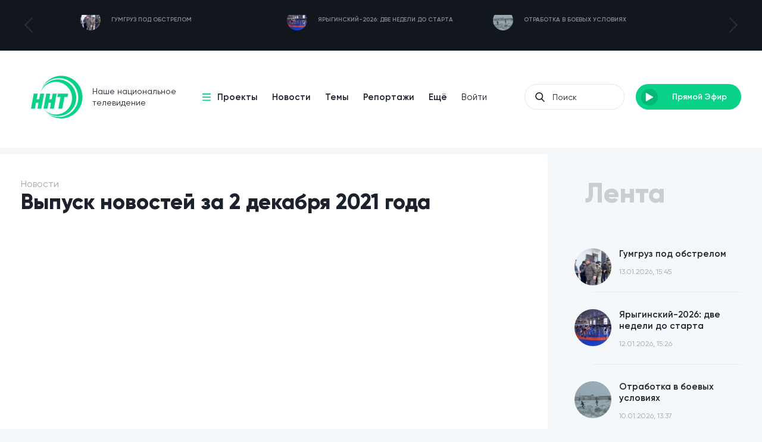

--- FILE ---
content_type: text/html; charset=utf-8
request_url: https://nnttv.ru/news/vypusk-novostej-za-2-dekabrya-2021-goda
body_size: 17250
content:
<!DOCTYPE html>
<!--[if lt IE 7 ]><html class="ie ie6" lang="ru" data-left-title="Мы скучаем по Вам — " data-left-favicon="/static/imgs/favicon.ico" data-favicon="/static/imgs/favicon.ico"><![endif]-->
<!--[if IE 7 ]><html class="ie ie7" lang="ru" data-left-title="Мы скучаем по Вам — " data-left-favicon="/static/imgs/favicon.ico" data-favicon="/static/imgs/favicon.ico"><![endif]-->
<!--[if IE 8 ]><html class="ie ie8" lang="ru" data-left-title="Мы скучаем по Вам — " data-left-favicon="/static/imgs/favicon.ico" data-favicon="/static/imgs/favicon.ico"><![endif]-->

<!--[if (gte IE 9)|!(IE)]><!-->
<html lang="ru" data-left-title="Мы скучаем по Вам — " data-left-favicon="/static/imgs/favicon.ico" data-favicon="/static/imgs/favicon.ico">
<!--<![endif]-->
<head>
    <title>Выпуск новостей за 2 декабря 2021 года - NNTTV</title>
    <meta name="description" content="Наше национальное телевидение">
    <meta name="keywords" content="">
    <meta name="robots" content="index, follow">

    <!-- Open Graph data -->
    <meta property="og:title" content="Выпуск новостей за 2 декабря 2021 года - NNTTV" />
    <meta property="og:type" content="website" />
    <meta property="og:url" content="/news/vypusk-novostej-za-2-dekabrya-2021-goda" />
    <meta property="og:image" content="/static/imgs/logo.png" />
    <meta property="og:description" content="Наше национальное телевидение" />
    <meta property="og:site_name" content="nnttv.ru" />
    <meta property="og:locale" content="ru_RU" />

    <!-- Twitter -->
    <meta name="twitter:card" content="summary"/>
    <meta name="twitter:title" content="Выпуск новостей за 2 декабря 2021 года - NNTTV"/>
    <meta name="twitter:description" content="Наше национальное телевидение"/>
    <meta name="twitter:image:src" content="/static/imgs/logo.png"/>
    <meta name="twitter:site" content="/news/vypusk-novostej-za-2-dekabrya-2021-goda"/>

    <!-- Google Plus -->
    <meta itemprop="name" content="" />
    <meta itemprop="description" content="Наше национальное телевидение"/>
    <meta itemprop="image" content="/static/imgs/logo.png"/>
	
	<!-- Подключение шрифтов -->
    <link rel="preload" href="/static/fonts/Gilroy-ExtraBold.woff" as="font" type="font/woff" crossorigin>
    <link rel="preload" href="/static/fonts/Gilroy-SemiBold.woff" as="font" type="font/woff" crossorigin>
    <link rel="preload" href="/static/fonts/Gilroy-Regular.woff" as="font" type="font/woff" crossorigin>
    <link rel="preload" href="/static/fonts/Gilroy-Light.woff" as="font" type="font/woff" crossorigin>

    <link rel="stylesheet" href="/static/styles/main.css?v=1.1.3">
    
    <!-- <link rel="stylesheet/less" href="/static/styles/main.less"> -->
    <!-- <script src="/static/js/less.min.js"></script> -->
    

    <meta name="Content-Type" content="text/html;charset=UTF-8">
    <meta http-equiv="X-UA-Compatible" content="IE=edge">
    <meta http-equiv="imagetoolbar" content="no">
    <meta http-equiv="msthemecompatible" content="no">
    <meta http-equiv="cleartype" content="on">
    <meta name="HandheldFriendly" content="True">
    <meta name="apple-mobile-web-app-capable" content="yes">
    <meta name="apple-mobile-web-app-status-bar-style" content="black-translucent">
    <meta name="format-detection" content="telephone=no"/>
    <meta name="format-detection" content="address=no"/>
    <meta name="viewport" content="width=device-width,height=device-height, initial-scale=1.0, user-scalable=no,maximum-scale=1.0, minimal-ui"/>

    <link rel="shortcut icon" href="/static/imgs/favicon.ico">
</head>
<body>

    <div id="mob_menu" class="hide">
        <div id="close_mmenu">
            <svg xmlns="http://www.w3.org/2000/svg" viewBox="0 0 475.2 475.2"><path d="M405.6 69.6C360.7 24.7 301.1 0 237.6 0s-123.1 24.7-168 69.6S0 174.1 0 237.6s24.7 123.1 69.6 168 104.5 69.6 168 69.6 123.1-24.7 168-69.6 69.6-104.5 69.6-168-24.7-123.1-69.6-168zm-19.1 316.9c-39.8 39.8-92.7 61.7-148.9 61.7s-109.1-21.9-148.9-61.7c-82.1-82.1-82.1-215.7 0-297.8C128.5 48.9 181.4 27 237.6 27s109.1 21.9 148.9 61.7c82.1 82.1 82.1 215.7 0 297.8z"/><path d="M342.3 132.9c-5.3-5.3-13.8-5.3-19.1 0l-85.6 85.6-85.6-85.6c-5.3-5.3-13.8-5.3-19.1 0-5.3 5.3-5.3 13.8 0 19.1l85.6 85.6-85.6 85.6c-5.3 5.3-5.3 13.8 0 19.1 2.6 2.6 6.1 4 9.5 4s6.9-1.3 9.5-4l85.6-85.6 85.6 85.6c2.6 2.6 6.1 4 9.5 4 3.5 0 6.9-1.3 9.5-4 5.3-5.3 5.3-13.8 0-19.1l-85.4-85.6 85.6-85.6c5.3-5.3 5.3-13.8 0-19.1z"/></svg>
        </div>

        <a href="/projects">Проекты</a>
        <a href="/news">Новости</a>
        <a href="/topics">Темы</a>
        <a href="/reportajes">Репортажи</a>
        <a href="/persons">Лица канала</a>
        <a href="/about">О канале</a>
        <a href="/advertisers">Рекламодателям</a>
        <a href="/tags">Теги</a>
        <a href="/contacts">Контакты</a>
    </div>
    
    <div class="pre_header">
        <div class="container">
            <div class="col-xs-12">
                
                <div id="pre_header_slider" class="owl-carousel">
                    
                    <div class="item">
                        <a href="/news/gumgruz-pod-obstrelom">
                            <div class="img ypos_ab">
                                <img data-src="/media/post/2026/01/Новости_за_13012026_2.mp4_20260114_184749.609.jpg" alt="" class="lazyload c_img">
                            </div>
                            <p>
                                Гумгруз под обстрелом
                            </p>
                        </a>
                    </div>
                    
                    <div class="item">
                        <a href="/news/yaryginskij-2026-dve-nedeli-do-starta">
                            <div class="img ypos_ab">
                                <img data-src="/media/post/2026/01/Новости_за_14.01.2026.mp4_20260114_184431.862.jpg" alt="" class="lazyload c_img">
                            </div>
                            <p>
                                Ярыгинский-2026: две недели до старта
                            </p>
                        </a>
                    </div>
                    
                    <div class="item">
                        <a href="/news/otrabotka-v-boevyh-usloviyah">
                            <div class="img ypos_ab">
                                <img data-src="/media/post/2026/01/Росгвардия_ДляТВ.mp4_20260113_163947.376.jpg" alt="" class="lazyload c_img">
                            </div>
                            <p>
                                Отработка в боевых условиях
                            </p>
                        </a>
                    </div>
                    
                    <div class="item">
                        <a href="/news/turnir-po-grepplingu-v-mekke">
                            <div class="img ypos_ab">
                                <img data-src="/media/post/2026/01/Мекка_спорт.mp4_20260113_163625.810.jpg" alt="" class="lazyload c_img">
                            </div>
                            <p>
                                Турнир по грэпплингу в Мекке
                            </p>
                        </a>
                    </div>
                    
                    <div class="item">
                        <a href="/news/v-dagestane-treneram-predlagayut-million-za-pereez">
                            <div class="img ypos_ab">
                                <img data-src="/media/post/2026/01/deti-zanimayutsya-sportom-scaled.jpg" alt="" class="lazyload c_img">
                            </div>
                            <p>
                                В Дагестане тренерам предлагают миллион за переезд в села
                            </p>
                        </a>
                    </div>
                    
                    <div class="item">
                        <a href="/news/mahachkalincy-sekonomili-4-milliona-rublej-na-proe">
                            <div class="img ypos_ab">
                                <img data-src="/media/post/2026/01/5789568709560987567657666.mp4_20260113_162336.371.jpg" alt="" class="lazyload c_img">
                            </div>
                            <p>
                                Махачкалинцы сэкономили 4 миллиона рублей на проезде
                            </p>
                        </a>
                    </div>
                    
                    <div class="item">
                        <a href="/news/simvol-uvazheniya-iz-serdca-mekki">
                            <div class="img ypos_ab">
                                <img data-src="/media/post/2026/01/video_2026-01-07_11-10-51.00_08_41_30.Still001.jpg" alt="" class="lazyload c_img">
                            </div>
                            <p>
                                Символ уважения из сердца Мекки
                            </p>
                        </a>
                    </div>
                    
                    <div class="item">
                        <a href="/news/v-mahachkale-obnovili-avtopark-kommunalnoj-tehniki">
                            <div class="img ypos_ab">
                                <img data-src="/media/post/2026/01/musorovozy-opisanie-i-princip-raboty_2.jpg" alt="" class="lazyload c_img">
                            </div>
                            <p>
                                В Махачкале обновили автопарк коммунальной техники
                            </p>
                        </a>
                    </div>
                    
                    <div class="item">
                        <a href="/news/yarmarka-dobroty">
                            <div class="img ypos_ab">
                                <img data-src="/media/post/2026/01/C9703.MP4_20260104_174816.193.jpg" alt="" class="lazyload c_img">
                            </div>
                            <p>
                                Ярмарка доброты
                            </p>
                        </a>
                    </div>
                    
                    <div class="item">
                        <a href="/news/rozygrysh-avtomobilya-sredi-gostej-i-pokupatelej">
                            <div class="img ypos_ab">
                                <img data-src="/media/post/2026/01/C9532.MP4_20260104_174533.033.jpg" alt="" class="lazyload c_img">
                            </div>
                            <p>
                                Розыгрыш автомобиля среди гостей и покупателей
                            </p>
                        </a>
                    </div>
                    
                </div>
            </div>

        </div>
    </div>
    <div style="background-color:#12161d">
        <div class="container">
            <div class="col-xs-12">
                
                
            </div>
        </div>
    </div>
    <header class="pos_rel wbg">
        

        <div class="container ">
            <div class="col-xs-12">
                
                <div class="header flex_w _jc_sb _ai_c">
                    <a href="/" class="logo pos_rel">
                        <img data-src="/static/imgs/logo_acent.png" alt="" class="lazyload ypos_ab">
                        <span class="md-hide">
                            Наше национальное<br>
                            телевидение
                        </span>
                    </a>

                    <ul class="sm-hide">
                        <li>
                            <a href="/projects" class="_menu pos_rel">
                                <svg class="ypos_ab" xmlns="http://www.w3.org/2000/svg" viewBox="0 0 341.333 341.333"><path d="M0 277.333h341.333V320H0zM0 149.333h341.333V192H0zM0 21.333h341.333V64H0z"/></svg>
                                Проекты
                            </a>
                        </li>
                        <li>
                            <a href="/news">Новости</a>
                        </li>
                        <li>
                            <a href="/topics">Темы</a>
                        </li>
                        <li>
                            <a href="/reportajes">Репортажи</a>
                        </li>
                        <li class="more">
                            <a href="#">Ещё</a>
                            <ul>
                                <li><a href="/persons">Лица канала</a></li>
                                <li><a href="/about">О канале</a></li>
                                <li><a href="/advertisers">Рекламодателям</a></li>
                                <li><a href="/tags">Теги</a></li>
                                <li><a href="/contacts">Контакты</a></li>
                            </ul>
                        </li>
                        <li>
                            <a href="/user" class="_login f_reg">Войти</a>
                        </li>
                    </ul>

                    <div class="flex_w _ai_c">
                        <form action="/search" method="get" class="pos_rel xs-hide">
                            <svg class="ypos_ab" xmlns="http://www.w3.org/2000/svg" viewBox="0 0 56.966 56.966"><path d="M55.146 51.887L41.588 37.786A22.926 22.926 0 0 0 46.984 23c0-12.682-10.318-23-23-23s-23 10.318-23 23 10.318 23 23 23c4.761 0 9.298-1.436 13.177-4.162l13.661 14.208c.571.593 1.339.92 2.162.92.779 0 1.518-.297 2.079-.837a3.004 3.004 0 0 0 .083-4.242zM23.984 6c9.374 0 17 7.626 17 17s-7.626 17-17 17-17-7.626-17-17 7.626-17 17-17z"/></svg>
                            <input name='key' placeholder="Поиск">
                        </form>

                        <a href="/live" class="button">
                            <span class="icon pos_rel">
                                <svg class="pos_absc" xmlns="http://www.w3.org/2000/svg" viewBox="0 0 124.512 124.512"><path d="M113.956 57.006l-97.4-56.2c-4-2.3-9 .6-9 5.2v112.5c0 4.6 5 7.5 9 5.2l97.4-56.2c4-2.401 4-8.2 0-10.5z"/></svg>
                            </span>
                            <span class="md-hide">Прямой Эфир</span>
                        </a>

                        <div id="open_mmenu" class="sm-show">
                            <svg xmlns="http://www.w3.org/2000/svg" viewBox="0 0 302 302"><path d="M0 36h302v30H0zM0 236h302v30H0zM0 136h302v30H0z"/></svg>
                        </div>
                    </div>
                </div>
                
                
                

            </div>
        </div>
        
        
    </header>
    

    <section id="news_in">
        <div class="container flex_w">
            
            <div class="col-xs-12 col-sm-8 col-md-9 l_side">
                <div class="m_title">
                    <span>Новости</span>
                    <h1>Выпуск новостей за 2 декабря 2021 года</h1>
                </div>
    
                
                <div class="video_wrapper">
                    <iframe width="100%" height="100%" src="https://www.youtube.com/embed/GtZUxbkRBT0?rel=0&amp;showinfo=0" frameborder="0" allow="autoplay; encrypted-media" allowfullscreen></iframe>
                </div>
                


                <div class="thumb_info flex_w _jc_sb">
                    <div class="tags">
                        
                        <span class="tag">Новости</span>
                        
                        <span class="tag">Дагестан</span>
                        
                        <span class="tag">дагестанцы</span>
                        
                    </div>
                    <div class="info">
                        <div class="item _views">
                            <img data-src="/static/imgs/icons/views.png" alt="" class="lazyload ypos_ab">
                            <b>953</b> просмотра
                        </div>
                        <div class="item _comments">
                            <img data-src="/static/imgs/icons/comments.png" alt="" class="lazyload ypos_ab">
                            <b>0</b> комментариев
                        </div>
                    </div>
                </div>

                <article>
                    <h2>1. Первое, второе и компот. Как должны питаться дети в школах? Этот вопрос обсуждался в общественной палате Дагестана. Расскажем сегодня подробнее.</h2>

<h2>2. Ещё больше докторов исламских наук. На базе университета имени Мухаммада Арифа, прошла защита диссертаций в области религиозных знаний.</h2>

<h2>3. Дагестанка вышла в финал чемпионата России по боксу, проходящего в Челябинске. Подробности в спортивном блоке.</h2>
                </article>

                <div class="share flex_w _ai_c _jc_sb">
                    <div class="soc flex_w _ai_c">
                        <div class="sm-show soc_title">Поделиться</div>

                        <a href="https://facebook.com/sharer/sharer.php?u=https://nnttv.ru/news/vypusk-novostej-za-2-dekabrya-2021-goda" class="_fb">
                        <svg xmlns="http://www.w3.org/2000/svg" viewBox="0 0 155.139 155.139"><path d="M89.584 155.139V84.378h23.742l3.562-27.585H89.584V39.184c0-7.984 2.208-13.425 13.67-13.425l14.595-.006V1.08C115.325.752 106.661 0 96.577 0 75.52 0 61.104 12.853 61.104 36.452v20.341H37.29v27.585h23.814v70.761h28.48z"/></svg>
                        <span class="sm-hide">Поделиться</span>
                    </a>
                    <a href="https://twitter.com/intent/tweet/?text=Выпуск новостей за 2 декабря 2021 года&amp;url=https://nnttv.ru/news/vypusk-novostej-za-2-dekabrya-2021-goda" class="_tw">
                        <svg xmlns="http://www.w3.org/2000/svg" viewBox="0 0 97.637 97.637"><path d="M97.523 18.526a.482.482 0 0 0-.568-.131 39.055 39.055 0 0 1-9.153 2.776 20.299 20.299 0 0 0 7.143-10.035.484.484 0 0 0-.709-.565 39.147 39.147 0 0 1-12.18 4.701 20.408 20.408 0 0 0-14.644-6.219c-11.204 0-20.318 9.114-20.318 20.317 0 1.355.131 2.697.391 4-15.518-.958-30.028-8.408-39.894-20.509a.484.484 0 0 0-.795.062 20.303 20.303 0 0 0-2.751 10.215 20.3 20.3 0 0 0 7.649 15.896 19.42 19.42 0 0 1-7.089-2.292.483.483 0 0 0-.721.413l-.002.26c0 8.946 5.895 16.801 14.282 19.409a19.514 19.514 0 0 1-6.754-.098.486.486 0 0 0-.553.623A20.314 20.314 0 0 0 28.494 71.39c-6.785 4.971-14.805 7.59-23.279 7.59-1.561 0-3.133-.093-4.673-.274a.492.492 0 0 0-.514.317.485.485 0 0 0 .195.572 56.693 56.693 0 0 0 30.664 8.988c35.625 0 56.913-28.938 56.913-56.914 0-.779-.015-1.554-.046-2.327a40.519 40.519 0 0 0 9.802-10.235.486.486 0 0 0-.033-.581z"/></svg>
                        <span class="sm-hide">Поделиться</span>
                    </a>
                    <a href="http://vk.com/share.php?title=Выпуск новостей за 2 декабря 2021 года&amp;url=https://nnttv.ru/news/vypusk-novostej-za-2-dekabrya-2021-goda" class="_vk">
                        <svg xmlns="http://www.w3.org/2000/svg" viewBox="0 0 511.962 511.962"><path d="M507.399 370.471c-1.376-2.304-9.888-20.8-50.848-58.816-42.88-39.808-37.12-33.344 14.528-102.176 31.456-41.92 44.032-67.52 40.096-78.464-3.744-10.432-26.88-7.68-26.88-7.68l-76.928.448s-5.696-.768-9.952 1.76c-4.128 2.496-6.784 8.256-6.784 8.256s-12.192 32.448-28.448 60.032c-34.272 58.208-48 61.28-53.6 57.664-13.024-8.416-9.76-33.856-9.76-51.904 0-56.416 8.544-79.936-16.672-86.016-8.384-2.016-14.528-3.36-35.936-3.584-27.456-.288-50.72.096-63.872 6.528-8.768 4.288-15.52 13.856-11.392 14.4 5.088.672 16.608 3.104 22.72 11.424 7.904 10.72 7.616 34.848 7.616 34.848s4.544 66.4-10.592 74.656c-10.4 5.664-24.64-5.888-55.2-58.72-15.648-27.04-27.488-56.96-27.488-56.96s-2.272-5.568-6.336-8.544c-4.928-3.616-11.84-4.768-11.84-4.768l-73.152.448s-10.976.32-15.008 5.088c-3.584 4.256-.288 13.024-.288 13.024s57.28 133.984 122.112 201.536c59.488 61.92 127.008 57.856 127.008 57.856h30.592s9.248-1.024 13.952-6.112c4.352-4.672 4.192-13.44 4.192-13.44s-.608-41.056 18.464-47.104c18.784-5.952 42.912 39.68 68.48 57.248 19.328 13.28 34.016 10.368 34.016 10.368l68.384-.96s35.776-2.208 18.816-30.336z"/></svg>
                        <span class="sm-hide">Поделиться</span>
                    </a>
                        <a href="#" class="_to_fav">В избранное</a>
                    </div>
                    <div class="comments">
                        комментарии
                        
                    </div>

                    <div class="comments_wrapper hide">
                        <div class="title">Комментарии</div>

                        

                        
                        <div class="need_auth pos_rel flex_w _ai_c">
                            <a href="#" class="btn _fill open_popup" data-popup-id="auth_popup">Авторизуйтесь</a>
                            <p class="sm-hide">чтобы можно было оставлять комментарии.</p>
                        </div>
                        
                    </div>
                </div>

                <div class="download_app">
                    <div class="s_title">ННТ в вашем смартфоне!</div>
                    <p>
                        Последние новости и комментарии, видео и фото, прямой эфир.
                    </p>
                    <div class="btns">
                        <a href="https://itunes.apple.com/app/id1453831262" target="_blank" rel="nofollow" class="app_btn">
                            <img data-src="/static/imgs/icons/download_ios.png" alt="" class="lazyload">
                        </a>
                        <a href="https://play.google.com/store/apps/details?id=com.rnnntv" target="_blank" rel="nofollow" class="app_btn">
                            <img data-src="/static/imgs/icons/download_android.png" alt="" class="lazyload">
                        </a>
                    </div>
                    
                    <img data-src="/static/imgs/icons/download_app.png" alt="" class="lazyload ypos_ab xs-hide">
                </div>

                
                <div class="recomends">
                    <div class="s_title">Рекомендуем</div>

                    <div class="flex_w _jc_sb">
                        
                        <a href="/news/vypusk-novostej-za-22-oktyabrya-2021-goda" class="news_item">
                            <span class="img">
                                <img data-src="/media/post/2021/10/новости_сегодня_lErztHc.jpg" alt="" class="lazyload c_img">
                                <span class="play_btn">
                                    <svg class="pos_absc" xmlns="http://www.w3.org/2000/svg" viewBox="0 0 124.512 124.512"><path d="M113.956 57.006l-97.4-56.2c-4-2.3-9 .6-9 5.2v112.5c0 4.6 5 7.5 9 5.2l97.4-56.2c4-2.401 4-8.2 0-10.5z"/></svg>
                                </span>
                            </span>
                            <span class="title">
                                Выпуск новостей за 22 октября 2021 года
                            </span>
                            <span class="date">15:37 Пятница</span>
                            <span class="tags">
                            
                                <span class="tag">Новости</span>
                            
                                <span class="tag">Дагестан</span>
                            
                                <span class="tag">дагестанцы</span>
                            
                            </span>
                        </a>
                        
                        <a href="/news/novosti-dagestana-za-22102019-god" class="news_item">
                            <span class="img">
                                <img data-src="/media/post/2019/10/1_YrXMkRm.jpg" alt="" class="lazyload c_img">
                                <span class="play_btn">
                                    <svg class="pos_absc" xmlns="http://www.w3.org/2000/svg" viewBox="0 0 124.512 124.512"><path d="M113.956 57.006l-97.4-56.2c-4-2.3-9 .6-9 5.2v112.5c0 4.6 5 7.5 9 5.2l97.4-56.2c4-2.401 4-8.2 0-10.5z"/></svg>
                                </span>
                            </span>
                            <span class="title">
                                Новости Дагестана за 22.10.2019 год
                            </span>
                            <span class="date">16:46 Вторник</span>
                            <span class="tags">
                            
                                <span class="tag">Махачкала</span>
                            
                                <span class="tag">Москва</span>
                            
                                <span class="tag">Дамаск</span>
                            
                                <span class="tag">Тегеран</span>
                            
                                <span class="tag">Багдад</span>
                            
                                <span class="tag">Каякентский</span>
                            
                            </span>
                        </a>
                        
                        <a href="/news/novosti-dagestana-7819" class="news_item">
                            <span class="img">
                                <img data-src="/media/post/2019/08/430645609456750987065890789058960789.jpg" alt="" class="lazyload c_img">
                                <span class="play_btn">
                                    <svg class="pos_absc" xmlns="http://www.w3.org/2000/svg" viewBox="0 0 124.512 124.512"><path d="M113.956 57.006l-97.4-56.2c-4-2.3-9 .6-9 5.2v112.5c0 4.6 5 7.5 9 5.2l97.4-56.2c4-2.401 4-8.2 0-10.5z"/></svg>
                                </span>
                            </span>
                            <span class="title">
                                Новости Дагестана 7.8.19
                            </span>
                            <span class="date">15:58 Среда</span>
                            <span class="tags">
                            
                            </span>
                        </a>
                        
                        <a href="/news/novaya-shkola-v-ippodrome" class="news_item">
                            <span class="img">
                                <img data-src="/media/post/2023/08/C42632.760.jpg" alt="" class="lazyload c_img">
                                <span class="play_btn">
                                    <svg class="pos_absc" xmlns="http://www.w3.org/2000/svg" viewBox="0 0 124.512 124.512"><path d="M113.956 57.006l-97.4-56.2c-4-2.3-9 .6-9 5.2v112.5c0 4.6 5 7.5 9 5.2l97.4-56.2c4-2.401 4-8.2 0-10.5z"/></svg>
                                </span>
                            </span>
                            <span class="title">
                                Новая школа в Ипподроме
                            </span>
                            <span class="date">16:25 Четверг</span>
                            <span class="tags">
                            
                            </span>
                        </a>
                        

                        <div class="news_item _empty"></div>
                        <div class="news_item _empty"></div>
                        <div class="news_item _empty"></div>
                    </div>
                </div>
                
            </div>

            <div class="col-xs-12 col-sm-4 col-md-3">

                <div class="same_arts">
                    <div class="s_title">Лента</div>

                    
                    <a href="/news/gumgruz-pod-obstrelom" class="item">
                        <span class="left">
                            <span class="img">
                                <img data-src="/media/post/2026/01/Новости_за_13012026_2.mp4_20260114_184749.609.jpg" alt="" class="lazyload c_img">
                            </span>
                        </span>
                        Гумгруз под обстрелом
                        <span class="date">13.01.2026, 15:45</span>
                    </a>
                    
                    <a href="/news/yaryginskij-2026-dve-nedeli-do-starta" class="item">
                        <span class="left">
                            <span class="img">
                                <img data-src="/media/post/2026/01/Новости_за_14.01.2026.mp4_20260114_184431.862.jpg" alt="" class="lazyload c_img">
                            </span>
                        </span>
                        Ярыгинский-2026: две недели до старта
                        <span class="date">12.01.2026, 15:26</span>
                    </a>
                    
                    <a href="/news/otrabotka-v-boevyh-usloviyah" class="item">
                        <span class="left">
                            <span class="img">
                                <img data-src="/media/post/2026/01/Росгвардия_ДляТВ.mp4_20260113_163947.376.jpg" alt="" class="lazyload c_img">
                            </span>
                        </span>
                        Отработка в боевых условиях
                        <span class="date">10.01.2026, 13:37</span>
                    </a>
                    
                    <a href="/news/turnir-po-grepplingu-v-mekke" class="item">
                        <span class="left">
                            <span class="img">
                                <img data-src="/media/post/2026/01/Мекка_спорт.mp4_20260113_163625.810.jpg" alt="" class="lazyload c_img">
                            </span>
                        </span>
                        Турнир по грэпплингу в Мекке
                        <span class="date">09.01.2026, 13:34</span>
                    </a>
                    
                    <a href="/news/v-dagestane-treneram-predlagayut-million-za-pereez" class="item">
                        <span class="left">
                            <span class="img">
                                <img data-src="/media/post/2026/01/deti-zanimayutsya-sportom-scaled.jpg" alt="" class="lazyload c_img">
                            </span>
                        </span>
                        В Дагестане тренерам предлагают миллион за переезд в села
                        <span class="date">08.01.2026, 13:27</span>
                    </a>
                    
                    <a href="/news/mahachkalincy-sekonomili-4-milliona-rublej-na-proe" class="item">
                        <span class="left">
                            <span class="img">
                                <img data-src="/media/post/2026/01/5789568709560987567657666.mp4_20260113_162336.371.jpg" alt="" class="lazyload c_img">
                            </span>
                        </span>
                        Махачкалинцы сэкономили 4 миллиона рублей на проезде
                        <span class="date">07.01.2026, 13:22</span>
                    </a>
                    
                </div>

                
                

                <div class="same_arts">
                    
                    <a href="/news/v-mahachkale-obnovili-avtopark-kommunalnoj-tehniki" class="item">
                        <span class="left">
                            <span class="img">
                                <img data-src="/media/post/2026/01/musorovozy-opisanie-i-princip-raboty_2.jpg" alt="" class="lazyload c_img">
                            </span>
                        </span>
                        В Махачкале обновили автопарк коммунальной техники
                        <span class="date">05.01.2026, 16:53</span>
                    </a>
                    
                    <a href="/news/yarmarka-dobroty" class="item">
                        <span class="left">
                            <span class="img">
                                <img data-src="/media/post/2026/01/C9703.MP4_20260104_174816.193.jpg" alt="" class="lazyload c_img">
                            </span>
                        </span>
                        Ярмарка доброты
                        <span class="date">03.01.2026, 14:47</span>
                    </a>
                    
                    <a href="/news/rozygrysh-avtomobilya-sredi-gostej-i-pokupatelej" class="item">
                        <span class="left">
                            <span class="img">
                                <img data-src="/media/post/2026/01/C9532.MP4_20260104_174533.033.jpg" alt="" class="lazyload c_img">
                            </span>
                        </span>
                        Розыгрыш автомобиля среди гостей и покупателей
                        <span class="date">02.01.2026, 14:44</span>
                    </a>
                    
                    <a href="/news/marva-premium-v-medine" class="item">
                        <span class="left">
                            <span class="img">
                                <img data-src="/media/post/2026/01/Новости_за_30122025_1.mp4_20260104_173920.184.jpg" alt="" class="lazyload c_img">
                            </span>
                        </span>
                        Марва-Премиум в Медине
                        <span class="date">01.01.2026, 14:37</span>
                    </a>
                    
                    <a href="/news/spektakl-velikaya-hadidzha" class="item">
                        <span class="left">
                            <span class="img">
                                <img data-src="/media/post/2026/01/Новости_за_30122025_1.mp4_20260104_173621.234.jpg" alt="" class="lazyload c_img">
                            </span>
                        </span>
                        Спектакль: Великая Хадиджа
                        <span class="date">31.12.2025, 14:34</span>
                    </a>
                    
                </div>
            </div>

        </div>
    </section>


    <footer>
        <div class="header">
            <div class="container">
                <div class="col-xs-12 flex_w _ai_c _jc_sb">
                    
                    <nav>
                        <a href="/projects">Проекты</a>
                        <a href="/news">Новости</a>
                        <a href="/topics">Темы</a>
                        <a href="/reportajes">Репортажи</a>
                        <a href="/persons">Лица канала</a>
                        <a href="/about">О канале</a>
                        <a href="/advertisers">Рекламодателям</a>
                    </nav>

                    <div class="soc">
                        <a href="https://vk.com/nnttv" rel="nofollow" target="_blank">
                            <svg class="pos_absc" xmlns="http://www.w3.org/2000/svg" viewBox="0 0 184.313 184.313"><path d="M180.323 147.777l-53.048-45.373 55.314-66.784a7.5 7.5 0 0 0-11.553-9.568l-60.022 72.469a7.4 7.4 0 0 0-.784 1.156V30.836a7.5 7.5 0 0 0-7.5-7.5h-9.521c-4.143 0-7.5 3.358-7.5 7.5s3.357 7.5 7.5 7.5h2.021v93.253L13.424 26.236a7.5 7.5 0 0 0-11.848 9.199l95.229 122.641a7.498 7.498 0 0 0 8.356 2.496 7.5 7.5 0 0 0 5.068-7.095v-46.55a7.468 7.468 0 0 0 1.686 2.079l58.658 50.171a7.467 7.467 0 0 0 4.871 1.8 7.5 7.5 0 0 0 4.879-13.2z"/></svg>
                        </a>
                        <a href="https://www.instagram.com/NNT_TV/" rel="nofollow" target="_blank">
                            <svg class="pos_absc" xmlns="http://www.w3.org/2000/svg" viewBox="0 0 169.063 169.063"><path d="M122.406 0H46.654C20.929 0 0 20.93 0 46.655v75.752c0 25.726 20.929 46.655 46.654 46.655h75.752c25.727 0 46.656-20.93 46.656-46.655V46.655C169.063 20.93 148.133 0 122.406 0zm31.657 122.407c0 17.455-14.201 31.655-31.656 31.655H46.654C29.2 154.063 15 139.862 15 122.407V46.655C15 29.201 29.2 15 46.654 15h75.752c17.455 0 31.656 14.201 31.656 31.655v75.752z"/><path d="M84.531 40.97c-24.021 0-43.563 19.542-43.563 43.563 0 24.02 19.542 43.561 43.563 43.561s43.563-19.541 43.563-43.561c0-24.021-19.542-43.563-43.563-43.563zm0 72.123c-15.749 0-28.563-12.812-28.563-28.561 0-15.75 12.813-28.563 28.563-28.563s28.563 12.813 28.563 28.563c0 15.749-12.814 28.561-28.563 28.561zM129.921 28.251c-2.89 0-5.729 1.17-7.77 3.22a11.053 11.053 0 0 0-3.23 7.78c0 2.891 1.18 5.73 3.23 7.78 2.04 2.04 4.88 3.22 7.77 3.22 2.9 0 5.73-1.18 7.78-3.22 2.05-2.05 3.22-4.89 3.22-7.78 0-2.9-1.17-5.74-3.22-7.78-2.04-2.05-4.88-3.22-7.78-3.22z"/></svg>
                        </a>
                        <a href="https://www.youtube.com/channel/UCJPfaSVfc4Y6FVXkcyI5veQ" rel="nofollow" target="_blank">
                            <svg class="pos_absc" xmlns="http://www.w3.org/2000/svg" viewBox="0 0 209.673 209.673"><path d="M173.075 29.203H36.599C16.418 29.203 0 45.626 0 65.812v78.05c0 20.186 16.418 36.608 36.599 36.608h136.477c20.18 0 36.598-16.422 36.598-36.608v-78.05c-.001-20.186-16.419-36.609-36.599-36.609zm21.598 114.658c0 11.915-9.689 21.608-21.598 21.608H36.599c-11.91 0-21.599-9.693-21.599-21.608v-78.05c0-11.915 9.689-21.608 21.599-21.608h136.477c11.909 0 21.598 9.693 21.598 21.608v78.05z"/><path d="M145.095 98.57L89.499 61.92a7.502 7.502 0 0 0-11.628 6.262v73.309a7.502 7.502 0 0 0 7.499 7.5 7.489 7.489 0 0 0 4.129-1.239l55.596-36.659a7.5 7.5 0 0 0 0-12.523zm-52.224 28.992V82.109l34.471 22.723-34.471 22.73z"/></svg>
                        </a>
                        <a href="#" rel="nofollow" target="_blank">
                            <svg class="pos_absc" xmlns="http://www.w3.org/2000/svg" viewBox="0 0 159.822 159.822"><path d="M76.715 36.172a7.5 7.5 0 0 0 7.5-7.5C84.215 21.133 90.349 15 97.887 15h21.179a7.5 7.5 0 0 0 0-15H97.887c-15.81 0-28.672 12.862-28.672 28.672a7.5 7.5 0 0 0 7.5 7.5zM117.458 59.627H40.756a7.5 7.5 0 0 0 0 15h28.46v77.695a7.5 7.5 0 0 0 15 0V74.627h33.243a7.5 7.5 0 1 0-.001-15z"/></svg>
                        </a>
                    </div>

                </div>
            </div>
        </div>

        <div class="content">
            <div class="container">
                <div class="col-xs-12 flex_w _jc_sb">
                    
                    <div class="item">
                        <div class="title">Проекты</div>
                        <nav>
                            
                            <a href="/project/taxi">TAXI</a>
                            
                            <a href="/project/kunackaya">Кунацкая</a>
                            
                            <a href="/project/remarka">Ремарка</a>
                            
                            <a href="/project/syroj-na-grile">Сырой на гриле</a>
                            
                            <a href="/project/zhizn-prekrasna">Жизнь прекрасна</a>
                            
                            <a href="/project/zhit-sportom">Жить Спортом</a>
                            
                            <a href="/project/kinochat">Киночат</a>
                            
                            <a href="/project/-lajn-dialog">Он-лайн диалог</a>
                            
                            <a href="/project/istoricheskij-fakt">Исторический факт</a>
                            
                            <a href="/project/pravo-vybora">Право выбора</a>
                            
                            <a href="/project/dochki-synochki">Дочки Сыночки</a>
                            
                            <a href="/project/krossfit-s-ramazanom-omarovym">Кроссфит с Рамазаном Омаровым</a>
                            
                            <a href="/project/galereya-vkusov">Галерея вкусов</a>
                            
                            <a href="/project/kraj-moj-rodnoj">Край мой родной</a>
                            
                            <a href="/project/mir-vashemu-domu">Мир Вашему дому</a>
                            
                            <a href="/projects" class="more">
                                Ещё
                                <svg class="ypos_ab" xmlns="http://www.w3.org/2000/svg" viewBox="0 0 451.846 451.847"><path d="M345.441 248.292L151.154 442.573c-12.359 12.365-32.397 12.365-44.75 0-12.354-12.354-12.354-32.391 0-44.744L278.318 225.92 106.409 54.017c-12.354-12.359-12.354-32.394 0-44.748 12.354-12.359 32.391-12.359 44.75 0l194.287 194.284c6.177 6.18 9.262 14.271 9.262 22.366 0 8.099-3.091 16.196-9.267 22.373z"/></svg>
                            </a>
                        </nav>
                    </div>
                    <div class="item">
                        <div class="title">Темы</div>
                        <nav>
                            
                            <a href="/topics/politika">Политика</a>
                            
                            <a href="/topics/nacionalnoe">Национальное</a>
                            
                            <a href="/topics/sport">Спорт</a>
                            
                            <a href="/topics/religiya">Религия</a>
                            
                            <a href="/topics/razvlekatelnaya">Развлекательное</a>
                            
                            <a href="/topics/nasha-kuhnya">Наша Кухня</a>
                            
                            <a href="/topics/nashi-deti">Наши дети</a>
                            
                            <a href="/topics/novosti-24">Новости 24</a>
                            
                            <a href="/topics" class="more">
                                Ещё
                                <svg class="ypos_ab" xmlns="http://www.w3.org/2000/svg" viewBox="0 0 451.846 451.847"><path d="M345.441 248.292L151.154 442.573c-12.359 12.365-32.397 12.365-44.75 0-12.354-12.354-12.354-32.391 0-44.744L278.318 225.92 106.409 54.017c-12.354-12.359-12.354-32.394 0-44.748 12.354-12.359 32.391-12.359 44.75 0l194.287 194.284c6.177 6.18 9.262 14.271 9.262 22.366 0 8.099-3.091 16.196-9.267 22.373z"/></svg>
                            </a>
                        </nav>
                    </div>
                    <div class="item _people">
                        <div class="title">Лица</div>
                        <nav>
                            
                            <a href="/persons/mahaev-shamil">
                                <span class="avatar"><img data-src="/media/person/mahaev.jpg" alt="" class="lazyload c_img"></span>
                                Махаев Шамиль
                            </a>
                            
                            <a href="/persons/kurbanov-hanzhan">
                                <span class="avatar"><img data-src="/media/person/fotki_otdelno.jpg" alt="" class="lazyload c_img"></span>
                                Курбанов Ханжан
                            </a>
                            
                            <a href="/persons/tramov-sultan">
                                <span class="avatar"><img data-src="/media/person/sultan.jpg" alt="" class="lazyload c_img"></span>
                                Трамов Султан
                            </a>
                            
                            <a href="/persons/gadzhieva-patimat">
                                <span class="avatar"><img data-src="/media/person/patimat.jpg" alt="" class="lazyload c_img"></span>
                                Гаджиева Патимат
                            </a>
                            
                            <a href="/persons/abakarov-magomedrasul">
                                <span class="avatar"><img data-src="/media/person/M_rasul.jpg" alt="" class="lazyload c_img"></span>
                                Абакаров Магомедрасул
                            </a>
                            
                            <a href="/persons/alieva-zuhra">
                                <span class="avatar"><img data-src="/media/person/zuhra_alieva.jpg" alt="" class="lazyload c_img"></span>
                                Алиева Зухра
                            </a>
                            
                            <a href="/persons/gusejn-gusejnov">
                                <span class="avatar"><img data-src="/media/person/guseyn.jpg" alt="" class="lazyload c_img"></span>
                                Гусейнов Гусейн
                            </a>
                            
                            <a href="/persons/tuhaeva-ajsha-abdulazizovna">
                                <span class="avatar"><img data-src="/media/person/aisha.jpg" alt="" class="lazyload c_img"></span>
                                Тухаева Айша
                            </a>
                            
                            <a href="/persons/omarov-ramazan">
                                <span class="avatar"><img data-src="/media/person/ramazan_omarov.jpg" alt="" class="lazyload c_img"></span>
                                Омаров Рамазан
                            </a>
                            
                            <a href="/persons/radzhabova-luiza">
                                <span class="avatar"><img data-src="/media/person/ec80ecc5-668e-459a-9dcd-bbfae088652b.jpg" alt="" class="lazyload c_img"></span>
                                Раджабова Луиза
                            </a>
                            
                            <a href="/persons/magaev-hadzhimurad">
                                <span class="avatar"><img data-src="/media/person/azxc_bnfDftQ.JPG" alt="" class="lazyload c_img"></span>
                                Магаев Хаджимурад
                            </a>
                            
                            <a href="/persons/tamila-kuruglieva">
                                <span class="avatar"><img data-src="/media/person/IMG_9653.jpg" alt="" class="lazyload c_img"></span>
                                Тамила Куруглиева
                            </a>
                            
                            <a href="/persons/kurbanova-hadizha-ramazanovna">
                                <span class="avatar"><img data-src="/media/person/rrr_rrrr_APModRK.jpg" alt="" class="lazyload c_img"></span>
                                Курбанова Хадижа
                            </a>
                            
                            <a href="/persons/ruzanov-ruslan">
                                <span class="avatar"><img data-src="/media/person/ruslan-ruzanov.jpg" alt="" class="lazyload c_img"></span>
                                Рузанов Руслан
                            </a>
                            
                            <a href="/persons/magomedov-nurmagomed">
                                <span class="avatar"><img data-src="/media/person/df_qbb444K.jpg" alt="" class="lazyload c_img"></span>
                                Магомедов Нурмагомед
                            </a>
                            
                            <a href="/persons" class="more">
                                Ещё
                                <svg class="ypos_ab" xmlns="http://www.w3.org/2000/svg" viewBox="0 0 451.846 451.847"><path d="M345.441 248.292L151.154 442.573c-12.359 12.365-32.397 12.365-44.75 0-12.354-12.354-12.354-32.391 0-44.744L278.318 225.92 106.409 54.017c-12.354-12.359-12.354-32.394 0-44.748 12.354-12.359 32.391-12.359 44.75 0l194.287 194.284c6.177 6.18 9.262 14.271 9.262 22.366 0 8.099-3.091 16.196-9.267 22.373z"/></svg>
                            </a>
                        </nav>
                    </div>
                    <div class="item _tags">
                        <div class="title">Теги</div>
                        <div class="tags flex_w _jc_sb">
                            
                            <li><a href="/tags/%D0%94%D0%B5%D1%80%D0%B1%D0%B5%D0%BD%D1%82">Дербент</a></li>
                            
                            <li><a href="/tags/%D0%9C%D0%B0%D1%85%D0%B0%D1%87%D0%BA%D0%B0%D0%BB%D0%B0">Махачкала</a></li>
                            
                            <li><a href="/tags/%D0%9A%D0%B0%D1%81%D0%BF%D0%B8%D0%B9%D1%81%D0%BA">Каспийск</a></li>
                            
                            <li><a href="/tags/%D0%9D%D0%9D%D0%A2">ННТ</a></li>
                            
                            <li><a href="/tags/%D0%A5%D0%B0%D1%81%D0%B0%D0%B2%D1%8E%D1%80%D1%82">Хасавюрт</a></li>
                            
                            <li><a href="/tags/%D0%9D%D0%BE%D0%B2%D0%BE%D1%81%D1%82%D0%B8">Новости</a></li>
                            
                            <li><a href="/tags/%D0%91%D1%83%D1%85%D0%B0%D1%80%D0%B5%D1%81%D1%82">Бухарест</a></li>
                            
                            <li><a href="/tags/%D0%94%D0%B0%D0%B3%D0%B5%D1%81%D1%82%D0%B0%D0%BD">Дагестан</a></li>
                            
                            <li><a href="/tags/%D0%B0%D1%82%D1%82%D1%80%D0%B0%D0%BA%D1%86%D0%B8%D0%BE%D0%BD">аттракцион</a></li>
                            
                            <li><a href="/tags/%D0%BF%D0%B0%D1%80%D0%BA">парк</a></li>
                            
                            <li><a href="/tags/%D0%BA%D0%B8%D0%B7%D0%BB%D1%8F%D1%80">кизляр</a></li>
                            
                            <li><a href="/tags/%D1%83%D0%BD%D1%86%D1%83%D0%BA%D1%83%D0%BB%D1%8C">унцукуль</a></li>
                            
                            <li><a href="/tags/%D0%B3%D0%B5%D1%80%D0%B3%D0%B5%D0%B1%D0%B8%D0%BB%D1%8C">гергебиль</a></li>
                            
                            <li><a href="/tags/%D0%90%D0%BA-%D0%93%D0%B5%D0%BB%D1%8C">Ак-Гель</a></li>
                            
                            <li><a href="/tags/%D0%B3%D1%83%D0%BC%D0%B1%D0%B5%D1%82%D0%BE%D0%B2%D1%81%D0%BA%D0%B8%D0%B9">гумбетовский</a></li>
                            
                            <li><a href="/tags/%D0%B0%D1%80%D0%B3%D0%B2%D0%B0%D0%BD%D0%B8">аргвани</a></li>
                            
                            <li><a href="/tags/%D1%80%D0%B0%D0%B9%D0%BE%D0%BD">район</a></li>
                            
                            <li><a href="/tags/%D0%9C%D0%BE%D1%81%D0%BA%D0%B2%D0%B0">Москва</a></li>
                            
                            <li><a href="/tags/%D0%9C%D0%B0%D0%B3%D0%B0%D1%80%D0%B0%D0%BC%D0%BA%D0%B5%D0%BD%D1%82">Магарамкент</a></li>
                            
                            <li><a href="/tags/%D0%B1%D0%BE%D1%80%D1%8C%D0%B1%D0%B0">борьба</a></li>
                            
                            <li><a href="/tags/%D0%94%D1%8B%D0%BB%D1%8B%D0%BC">Дылым</a></li>
                            
                            <li><a href="/tags/%D0%AE%D0%B6%D0%B4%D0%B0%D0%B3">Юждаг</a></li>
                            
                            <li><a href="/tags/%D0%9A%D0%B8%D0%B7%D0%B8%D0%BB%D1%8E%D1%80%D1%82">Кизилюрт</a></li>
                            
                            <li><a href="/tags/%D0%A0%D0%B0%D0%BC%D0%B0%D0%B4%D0%B0%D0%BD">Рамадан</a></li>
                            
                            <li><a href="/tags/%D1%82%D0%B0%D0%B1%D0%B0%D1%81%D0%B0%D1%80%D0%B0%D0%BD%D1%81%D0%BA%D0%B8%D0%B9">табасаранский</a></li>
                            
                            <li><a href="/tags/%D0%93%D1%83%D0%BD%D0%B8%D0%B1">Гуниб</a></li>
                            
                            <li><a href="/tags/%D0%91%D1%83%D0%B9%D0%BD%D0%B0%D0%BA%D1%81%D0%BA">Буйнакск</a></li>
                            
                            <li><a href="/tags/%D0%90%D1%8D%D1%80%D0%BE%D0%BF%D0%BE%D1%80%D1%82">Аэропорт</a></li>
                            
                            <li><a href="/tags/%D0%90%D1%85%D1%82%D1%8B%D0%BD%D1%81%D0%BA%D0%B8%D0%B9%20%D1%80%D0%B0%D0%B9%D0%BE%D0%BD">Ахтынский район</a></li>
                            
                            <li><a href="/tags/%D0%90%D0%BA%D1%83%D1%88%D0%B8%D0%BD%D1%81%D0%BA%D0%B8%D0%B9%20%D1%80%D0%B0%D0%B9%D0%BE%D0%BD">Акушинский район</a></li>
                            
                            <li><a href="/tags/%D0%9C%D0%B0%D0%B3%D0%B0%D1%80%D0%B0%D0%BC%D0%BA%D0%B5%D0%BD%D1%82%D1%81%D0%BA%D0%B8%D0%B9%20%D1%80%D0%B0%D0%B9%D0%BE%D0%BD">Магарамкентский район</a></li>
                            
                            <li><a href="/tags/%D0%A6%D1%83%D0%BC%D0%B0%D0%B4%D0%B8%D0%BD%D1%81%D0%BA%D0%B8%D0%B9%20%D1%80%D0%B0%D0%B9%D0%BE%D0%BD">Цумадинский район</a></li>
                            
                            <li><a href="/tags/%D0%90%D1%85%D1%83%D0%BB%D1%8C%D0%B3%D0%BE">Ахульго</a></li>
                            
                            <li><a href="/tags/%D0%9A%D0%B0%D1%80%D0%B0%D0%B1%D1%83%D0%B4%D0%B0%D1%85%D0%BA%D0%B5%D0%BD%D1%82">Карабудахкент</a></li>
                            
                        </div>
                        <a href="/tags" class="more">
                            Ещё
                            <svg class="ypos_ab" xmlns="http://www.w3.org/2000/svg" viewBox="0 0 451.846 451.847"><path d="M345.441 248.292L151.154 442.573c-12.359 12.365-32.397 12.365-44.75 0-12.354-12.354-12.354-32.391 0-44.744L278.318 225.92 106.409 54.017c-12.354-12.359-12.354-32.394 0-44.748 12.354-12.359 32.391-12.359 44.75 0l194.287 194.284c6.177 6.18 9.262 14.271 9.262 22.366 0 8.099-3.091 16.196-9.267 22.373z"/></svg>
                        </a>
                    </div>

                </div>
            </div>
        </div>

        <div class="footer">
            <div class="container">
                <div class="col-xs-10">
                    <p>
                        Сетевое издание «ННТ» зарегистрировано в Федеральной службе по надзору в сфере связи, информационных технологий и массовых коммуникаций (Роскомнадзор) 17 февраля 2021 года. Свидетельство о регистрации СМИ ЭЛ № ФС 77 – 80314.
                    </p>
                    <p>
                        Учредитель: Общество с ограниченной ответственностью «Наследие»
                    </p>
                    <p>
                        Главный редактор: Абакаров Р.Р.
                    </p>
                    <p>
                        Адрес редакции: Республика Дагестан, город Махачкала, ул. Дахадаева, д. 136
                    </p>
                    <p>Телефон: <a href="tel:+78722911887">+7 (8722) 91-18-87</a></p>
                    <p>E-mail: <a href="#" class="cryptedmail"
                           data-name="nnttv.ru"
                           data-domain="mail"
                           data-tld="ru"
                           onclick="window.location.href = 'mailto:' + this.dataset.name + '@' + this.dataset.domain + '.' + this.dataset.tld; return false;"></a></p>
                    <script type="text/javascript">
                    </script>
                    <br><br>
                    <p>© 2014 - 2026, Наше Национальное Телевидение. </p>
                    <p>Все права защищены. Полное или частичное копирование материалов с сайта запрещено.</p>
                    
                    <p><a href="/policy">Политика конфиденциальности</a></p>
                    
                        <!-- Yandex.Metrika informer -->
                        <a href="https://metrika.yandex.ru/stat/?id=52774660&amp;from=informer"
                        target="_blank" rel="nofollow"><img src="https://informer.yandex.ru/informer/52774660/3_1_373C43FF_171C23FF_1_pageviews"
                        style="width:88px; height:31px; border:0;" alt="Яндекс.Метрика" title="Яндекс.Метрика: данные за сегодня (просмотры, визиты и уникальные посетители)" class="ym-advanced-informer" data-cid="52774660" data-lang="ru" /></a>
                        <!-- /Yandex.Metrika informer -->

                        <!-- Yandex.Metrika counter -->
                        <script type="text/javascript" >
                           (function(m,e,t,r,i,k,a){m[i]=m[i]||function(){(m[i].a=m[i].a||[]).push(arguments)};
                           m[i].l=1*new Date();k=e.createElement(t),a=e.getElementsByTagName(t)[0],k.async=1,k.src=r,a.parentNode.insertBefore(k,a)})
                           (window, document, "script", "https://mc.yandex.ru/metrika/tag.js", "ym");

                           ym(52774660, "init", {
                                clickmap:true,
                                trackLinks:true,
                                accurateTrackBounce:true,
                                webvisor:true
                           });
                        </script>
                        <noscript><div><img src="https://mc.yandex.ru/watch/52774660" style="position:absolute; left:-9999px;" alt="" /></div></noscript>
                        <!-- /Yandex.Metrika counter -->
                </div>
                <div class="col-xs-2">
                    <a href="/rss/yandex/news.xml" target="_blank" class="flex_w _ai_c" style="font-size: 16px; font-weight: 900;">
                        <img style="width: 30px" src="/static/imgs/icons/rss.svg"> <span style="margin-left: 10px; margin-right: 10px">RSS</span>
                        <div style="border: 2px solid rgba(255,255,255,.5); padding: 5px 10px; border-radius: 5px">16+</div>
                    </a>
                </div>
            </div>
        </div>
    </footer>



    <!-- Поп апы -->
    <div id="auth_popup" class="popup_block">
        <div class="wrapper">
            
            <div class="close_icon">
                <svg xmlns="http://www.w3.org/2000/svg" viewBox="0 0 47.971 47.971"><path d="M28.228 23.986L47.092 5.122a2.998 2.998 0 0 0 0-4.242 2.998 2.998 0 0 0-4.242 0L23.986 19.744 5.121.88a2.998 2.998 0 0 0-4.242 0 2.998 2.998 0 0 0 0 4.242l18.865 18.864L.879 42.85a2.998 2.998 0 1 0 4.242 4.241l18.865-18.864L42.85 47.091c.586.586 1.354.879 2.121.879s1.535-.293 2.121-.879a2.998 2.998 0 0 0 0-4.242L28.228 23.986z"/></svg>
            </div>

            <div class="title">Войти</div>

            <form action="/js/login" id='auth_form' method="post">
                <input class="input" name="email" placeholder="Ваш email">
                <input type="password" name="password" class="input" placeholder="Пароль">
                
                <button class="btn _fill">Войти</button>
                <div class="t_center">
                    <a href="#" class="open_popup reset" data-popup-id="reset_pass_popup">Забыли пароль?</a>
                </div>

                <div class="or pos_rel flex_w _jc_c"><span class="pos_rel">или</span></div>

                <div class="soc_auth">
                    <a href="#" data-popup-id="reg_popup" style="background-color: #08d188" class="open_popup flex_w _ai_c _jc_c">
                        <svg xmlns="http://www.w3.org/2000/svg" viewBox="0 0 512 512"><path d="M256 48C148.5 48 60.1 129.5 49.2 234.1c-.8 7.2-1.2 14.5-1.2 21.9 0 7.4.4 14.7 1.2 21.9C60.1 382.5 148.5 464 256 464c114.9 0 208-93.1 208-208S370.9 48 256 48zm135.8 326.1c-22.7-8.6-59.5-21.2-82.4-28-2.4-.7-2.7-.9-2.7-10.7 0-8.1 3.3-16.3 6.6-23.3 3.6-7.5 7.7-20.2 9.2-31.6 4.2-4.9 10-14.5 13.6-32.9 3.2-16.2 1.7-22.1-.4-27.6-.2-.6-.5-1.2-.6-1.7-.8-3.8.3-23.5 3.1-38.8 1.9-10.5-.5-32.8-14.9-51.3-9.1-11.7-26.6-26-58.5-28h-17.5c-31.4 2-48.8 16.3-58 28-14.5 18.5-16.9 40.8-15 51.3 2.8 15.3 3.9 35 3.1 38.8-.2.7-.4 1.2-.6 1.8-2.1 5.5-3.7 11.4-.4 27.6 3.7 18.4 9.4 28 13.6 32.9 1.5 11.4 5.7 24 9.2 31.6 2.6 5.5 3.8 13 3.8 23.6 0 9.9-.4 10-2.6 10.7-23.7 7-58.9 19.4-80 27.8C91.6 341.4 76 299.9 76 256c0-48.1 18.7-93.3 52.7-127.3S207.9 76 256 76c48.1 0 93.3 18.7 127.3 52.7S436 207.9 436 256c0 43.9-15.6 85.4-44.2 118.1z"/></svg>
                        Регистрация по email
                    </a>
                    <a href="#" class="_fb flex_w _ai_c _jc_c">
                        <svg xmlns="http://www.w3.org/2000/svg" viewBox="0 0 155.139 155.139"><path d="M89.584 155.139V84.378h23.742l3.562-27.585H89.584V39.184c0-7.984 2.208-13.425 13.67-13.425l14.595-.006V1.08C115.325.752 106.661 0 96.577 0 75.52 0 61.104 12.853 61.104 36.452v20.341H37.29v27.585h23.814v70.761h28.48z"/></svg>
                        Войти через Facebook
                    </a>
                    <a href="#" class="_vk flex_w _ai_c _jc_c">
                        <svg xmlns="http://www.w3.org/2000/svg" viewBox="0 0 511.962 511.962"><path d="M507.399 370.471c-1.376-2.304-9.888-20.8-50.848-58.816-42.88-39.808-37.12-33.344 14.528-102.176 31.456-41.92 44.032-67.52 40.096-78.464-3.744-10.432-26.88-7.68-26.88-7.68l-76.928.448s-5.696-.768-9.952 1.76c-4.128 2.496-6.784 8.256-6.784 8.256s-12.192 32.448-28.448 60.032c-34.272 58.208-48 61.28-53.6 57.664-13.024-8.416-9.76-33.856-9.76-51.904 0-56.416 8.544-79.936-16.672-86.016-8.384-2.016-14.528-3.36-35.936-3.584-27.456-.288-50.72.096-63.872 6.528-8.768 4.288-15.52 13.856-11.392 14.4 5.088.672 16.608 3.104 22.72 11.424 7.904 10.72 7.616 34.848 7.616 34.848s4.544 66.4-10.592 74.656c-10.4 5.664-24.64-5.888-55.2-58.72-15.648-27.04-27.488-56.96-27.488-56.96s-2.272-5.568-6.336-8.544c-4.928-3.616-11.84-4.768-11.84-4.768l-73.152.448s-10.976.32-15.008 5.088c-3.584 4.256-.288 13.024-.288 13.024s57.28 133.984 122.112 201.536c59.488 61.92 127.008 57.856 127.008 57.856h30.592s9.248-1.024 13.952-6.112c4.352-4.672 4.192-13.44 4.192-13.44s-.608-41.056 18.464-47.104c18.784-5.952 42.912 39.68 68.48 57.248 19.328 13.28 34.016 10.368 34.016 10.368l68.384-.96s35.776-2.208 18.816-30.336z"/></svg>
                        Войти через Вконтакте
                    </a>
                </div>
            </form>

        </div>
    </div>

    <div id="reg_popup" class="popup_block">
        <div class="wrapper">
            
            <div class="close_icon">
                <svg xmlns="http://www.w3.org/2000/svg" viewBox="0 0 47.971 47.971"><path d="M28.228 23.986L47.092 5.122a2.998 2.998 0 0 0 0-4.242 2.998 2.998 0 0 0-4.242 0L23.986 19.744 5.121.88a2.998 2.998 0 0 0-4.242 0 2.998 2.998 0 0 0 0 4.242l18.865 18.864L.879 42.85a2.998 2.998 0 1 0 4.242 4.241l18.865-18.864L42.85 47.091c.586.586 1.354.879 2.121.879s1.535-.293 2.121-.879a2.998 2.998 0 0 0 0-4.242L28.228 23.986z"/></svg>
            </div>

            <div class="title">Регистрация</div>

            <form action="/js/reg" id='reg_form' method="post">
                <input class="input" name='first_name' placeholder="Имя">
                <input type="email" name='email' class="input" placeholder="E-Mail">
                <input type="password" name='password' class="input" placeholder="Пароль">
                
                <button class="btn _fill">Зарегистрироваться</button>
                <div class="agree">
                    Нажимая на кнопку<br>
                    «Зарегистрироваться», Вы<br>
                    подтверждаете свое согласие с<br>
                    условиями  предоставления услуг<br>
                    <a href="#" rel="nofollow" target="_blank">(пользовательское  соглашение)</a>
                </div>
            </form>

        </div>
    </div>

    <div id="reset_pass_popup" class="popup_block">
        <div class="wrapper">
            
            <div class="close_icon">
                <svg xmlns="http://www.w3.org/2000/svg" viewBox="0 0 47.971 47.971"><path d="M28.228 23.986L47.092 5.122a2.998 2.998 0 0 0 0-4.242 2.998 2.998 0 0 0-4.242 0L23.986 19.744 5.121.88a2.998 2.998 0 0 0-4.242 0 2.998 2.998 0 0 0 0 4.242l18.865 18.864L.879 42.85a2.998 2.998 0 1 0 4.242 4.241l18.865-18.864L42.85 47.091c.586.586 1.354.879 2.121.879s1.535-.293 2.121-.879a2.998 2.998 0 0 0 0-4.242L28.228 23.986z"/></svg>
            </div>

            <div class="title">
                Восстановить<br>
                пароль
            </div>

            <form id="recover_form" action="/js/recover" method="post">
                <input type="email" class="input" name='email' placeholder="E-Mail">
                
                <button class="btn _fill">Восстановить пароль</button>
            </form>

        </div>
    </div>

    <div id="scs_info_popup" class="info_popup popup_block">
        <div class="wrapper">
            
            <div class="close_icon">
                <svg xmlns="http://www.w3.org/2000/svg" viewBox="0 0 47.971 47.971"><path d="M28.228 23.986L47.092 5.122a2.998 2.998 0 0 0 0-4.242 2.998 2.998 0 0 0-4.242 0L23.986 19.744 5.121.88a2.998 2.998 0 0 0-4.242 0 2.998 2.998 0 0 0 0 4.242l18.865 18.864L.879 42.85a2.998 2.998 0 1 0 4.242 4.241l18.865-18.864L42.85 47.091c.586.586 1.354.879 2.121.879s1.535-.293 2.121-.879a2.998 2.998 0 0 0 0-4.242L28.228 23.986z"/></svg>
            </div>

            <div class="icon">
                <svg xmlns="http://www.w3.org/2000/svg" viewBox="0 0 512.13 512.13"><path d="M256.065 0C114.43 0 0 114.298 0 256.065S114.298 512.13 256.065 512.13 512.13 397.832 512.13 256.065 397.702 0 256.065 0zm0 477.892c-122.891 0-221.828-98.937-221.828-221.828S133.175 34.236 256.065 34.236s221.828 98.937 221.828 221.828-98.937 221.828-221.828 221.828z"/><path d="M378.956 180.952c-6.769-6.771-17.054-6.771-23.953-.001L223.651 312.304l-66.523-66.522c-6.769-6.769-17.054-6.769-23.953 0-6.769 6.769-6.769 17.053 0 23.953l78.498 78.498c3.385 3.385 6.769 5.077 11.977 5.077 5.077 0 8.592-1.692 11.977-5.077l143.329-143.328c6.769-6.769 6.769-17.052 0-23.953z"/></svg>
            </div>

            <p>
                Отлично! Вы зарегистрировались! Для завершения процесса регистрации нужно пройти по ссылке в активационном письме, отправленном на адрес: <span class='email'></span>
            </p>

            

        </div>
    </div>

    <div id="err_info_popup" class="info_popup popup_block">
        <div class="wrapper">
            
            <div class="close_icon">
                <svg xmlns="http://www.w3.org/2000/svg" viewBox="0 0 47.971 47.971"><path d="M28.228 23.986L47.092 5.122a2.998 2.998 0 0 0 0-4.242 2.998 2.998 0 0 0-4.242 0L23.986 19.744 5.121.88a2.998 2.998 0 0 0-4.242 0 2.998 2.998 0 0 0 0 4.242l18.865 18.864L.879 42.85a2.998 2.998 0 1 0 4.242 4.241l18.865-18.864L42.85 47.091c.586.586 1.354.879 2.121.879s1.535-.293 2.121-.879a2.998 2.998 0 0 0 0-4.242L28.228 23.986z"/></svg>
            </div>

            <div class="icon">
                <svg xmlns="http://www.w3.org/2000/svg" viewBox="0 0 384.97 384.97"><g><path d="M192.485 0C86.173 0 0 86.173 0 192.485c0 106.3 86.173 192.485 192.485 192.485 106.3 0 192.485-86.173 192.485-192.485S298.785 0 192.485 0zm0 360.909c-93.018 0-168.424-75.406-168.424-168.424S99.467 24.061 192.485 24.061s168.424 75.406 168.424 168.424-75.406 168.424-168.424 168.424z"/><path d="M273.437 255.897l-63.376-63.388 63.015-62.497a11.931 11.931 0 0 0 0-17.011c-4.74-4.692-12.439-4.692-17.179 0l-62.931 62.413-63.869-63.881c-4.74-4.764-12.439-4.764-17.179 0-4.74 4.752-4.74 12.475 0 17.227l63.773 63.785-64.134 63.604c-4.74 4.704-4.74 12.319 0 17.011 4.74 4.704 12.439 4.704 17.191 0l64.049-63.52 63.472 63.472c4.74 4.764 12.439 4.764 17.179 0 4.729-4.74 4.729-12.451-.011-17.215z"/></g></svg>
            </div>

            <p>
                
            </p>

            <div class="btns">
                <div class="btn_wrapper">
                    <button data-popup-id="auth_popup" class="open_popup btn _fill">Войти</button>                    
                </div>
                <div class="btn_wrapper">
                    <button data-popup-id="reset_pass_popup" class="open_popup btn _gray">Восстановить</button>                    
                </div>
            </div>

        </div>
    </div>


    <script defer src="/static/js/img_lazyload.js"></script>
    <script defer src="/static/js/vendor.js"></script>
    <script defer src="/static/js/script.js?v=4"></script>
    
</body>
</html>